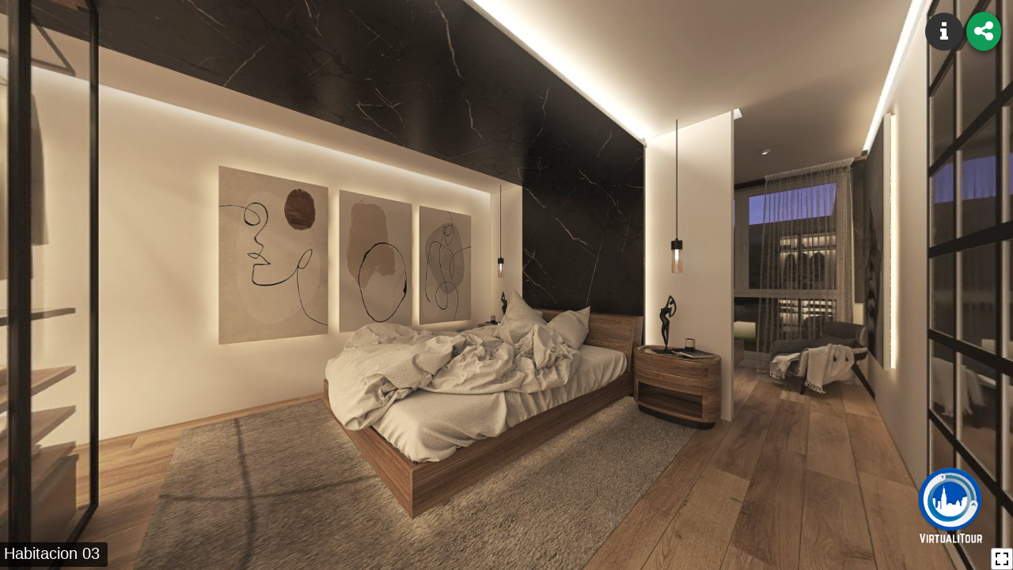

--- FILE ---
content_type: text/html; charset=utf-8
request_url: https://virtualitour.es/tours/2yj2LXDlLJJxOZlWjhmm
body_size: 1197
content:
<!DOCTYPE html><html prefix="og: http://ogp.me/ns#"><head><meta charset="utf-8"><meta name="viewport" content="width=device-width, initial-scale=1.0"><meta property="og:type" content="product"><meta property="og:title" content="Virtualitour - HABITACIÓN PRINCIPAL"><meta property="og:description" content="noche - For more information about virtual tours, go to https://virtualitour.es"><meta property="og:image" content="https://storage.googleapis.com/virtualitour-pro.appspot.com/users/XhC6PtEob6NL5MkcSuEYvVnkpi12/portrait/2cde8de0-26bd-11ec-bb25-ab9a5d693f21"><!--Twitter meta tags--><meta name="twitter:card" content="summary_large_image"><meta name="twitter:site" content="@virtualitour"><title>Virtualitour - HABITACIÓN PRINCIPAL</title><link rel="stylesheet" href="https://static.virtualitour.es/viewer/css/bundle.css?v=1.0.1"><link rel="stylesheet" href="https://maxcdn.bootstrapcdn.com/font-awesome/4.7.0/css/font-awesome.min.css"><link rel="stylesheet" href="https://maxcdn.bootstrapcdn.com/bootstrap/3.3.7/css/bootstrap.min.css"><link rel="shortcut icon" type="image/png" href="https://static.virtualitour.es/images/favicon.ico"><script src="https://static.virtualitour.es/viewer/js/bundle.js?v=1.0.1" charset="utf-8"></script><script>(function(w,d,s,l,i){w[l]=w[l]||[];w[l].push({'gtm.start':
new Date().getTime(),event:'gtm.js'});var f=d.getElementsByTagName(s)[0],
j=d.createElement(s),dl=l!='dataLayer'?'&l='+l:'';j.async=true;j.src=
'https://www.googletagmanager.com/gtm.js?id='+i+dl;f.parentNode.insertBefore(j,f);
})(window,document,'script','dataLayer','GTM-TZ64BRB');</script></head><body><div class="buttons"><div class="tour-info button" id="tour-info"><span class="fa-stack fa-lg" id="tour-info"><i class="fa fa-circle fa-stack-2x"></i><i class="fa fa-info fa-stack-1x fa-inverse"></i></span></div><div class="share-button button"></div></div><a class="viewer-logo" href="https://app.virtualitour.es" target="_blank"></a><div id="viewer"></div><script>window.tour = {"description":"noche","ownerId":"XhC6PtEob6NL5MkcSuEYvVnkpi12","name":"HABITACIÓN PRINCIPAL","panoramas":[{"name":"Habitacion 03","links":[],"fileUrl":"https://storage.googleapis.com/virtualitour-pro.appspot.com/users/XhC6PtEob6NL5MkcSuEYvVnkpi12/panoramas/78cb9dc0-26bc-11ec-bb25-ab9a5d693f21","id":"78cb9dc0-26bc-11ec-bb25-ab9a5d693f21"}],"dateCreated":"2021-10-06T15:46:12.494Z","likes":0,"coverPicUrl":"https://storage.googleapis.com/virtualitour-pro.appspot.com/users/XhC6PtEob6NL5MkcSuEYvVnkpi12/portrait/2cde8de0-26bd-11ec-bb25-ab9a5d693f21","hotness":58,"views":58,"dateUpdated":"2026-01-10T14:53:44.247Z","id":"2yj2LXDlLJJxOZlWjhmm","images":[{"link":"https://storage.googleapis.com/virtualitour-pro.appspot.com/users/XhC6PtEob6NL5MkcSuEYvVnkpi12/portrait/2cde8de0-26bd-11ec-bb25-ab9a5d693f21"}],"photoSpheres":[{"name":"Habitacion 03","links":[],"fileUrl":"https://storage.googleapis.com/virtualitour-pro.appspot.com/users/XhC6PtEob6NL5MkcSuEYvVnkpi12/panoramas/78cb9dc0-26bc-11ec-bb25-ab9a5d693f21","id":"78cb9dc0-26bc-11ec-bb25-ab9a5d693f21","link":"https://storage.googleapis.com/virtualitour-pro.appspot.com/users/XhC6PtEob6NL5MkcSuEYvVnkpi12/panoramas/78cb9dc0-26bc-11ec-bb25-ab9a5d693f21"}]}</script><!--override css--><style>.button .fa.fa-close {
    color: black;
}</style></body></html>